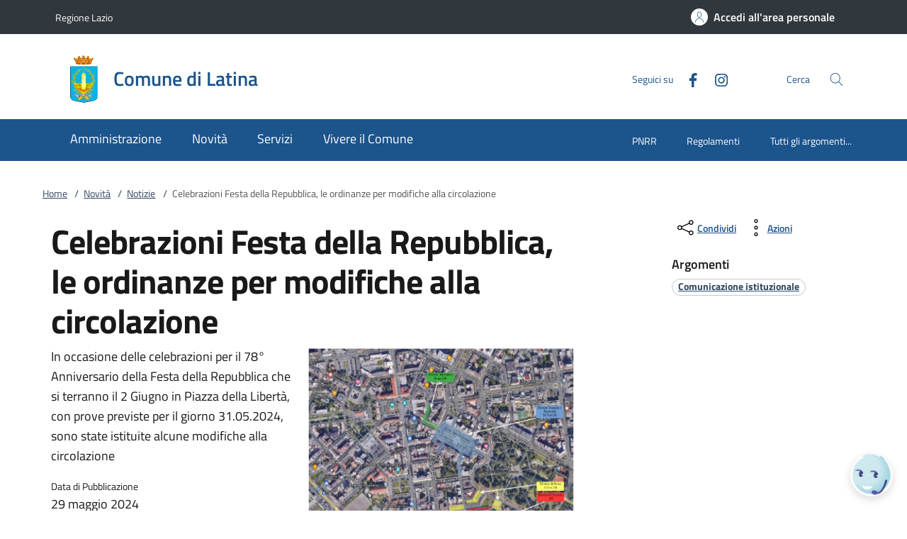

--- FILE ---
content_type: text/html;charset=UTF-8
request_url: https://www.comune.latina.it/notizie/Ordinanze-2-giugno-2024.html
body_size: 13459
content:







<!DOCTYPE html>
<!--[if IE 8]><html class="no-js ie89 ie8" xml:lang="it" lang="it"><![endif]-->
<!--[if IE 9]><html class="no-js ie89 ie9" xml:lang="it" lang="it"><![endif]-->
<!--[if (gte IE 9)|!(IE)]><!-->
<html class="no-js" xml:lang="it" lang="it">
<!--<![endif]-->

  <head>


  <script>
    window['ga-disable-MEASUREMENT_ID'] = true;
  </script>



<!-- HTMLHEADER START -->
  

  <title>Comune di Latina - Celebrazioni Festa della Repubblica, le ordinanze per modifiche alla circolazione</title>


  <meta charset="utf-8">
  <meta http-equiv="x-ua-compatible" content="ie=edge">
  <meta name="viewport" content="width=device-width, initial-scale=1, shrink-to-fit=no">
  <meta name="description" content="In occasione delle celebrazioni per il 78° Anniversario della Festa della Repubblica che si terranno il 2 Giugno in Piazza della Libertà, con prove previste per il giorno 31.05.2024, sono state istituite alcune modifiche alla circolazione">
  <meta name="keywords" content="">
  

  <!-- facebook -->
  <meta property="og:type" content="article" />
  <meta property="article:publisher" content="" />
  <meta property="og:title" content="Celebrazioni Festa della Repubblica, le ordinanze per modifiche alla circolazione" />
  <meta property="og:description" content="In occasione delle celebrazioni per il 78° Anniversario della Festa della Repubblica che si terranno il 2 Giugno in Piazza della Libertà, con prove previste per il giorno 31.05.2024, sono state istituite alcune modifiche alla circolazione" />
  <meta property="og:url" content="http://www.comune.latina.it/notizie/Ordinanze-2-giugno-2024.html" />
  <meta property="og:image" content="http://www.comune.latina.it/.imaging/mte/kibernetes/facebook/dam/home/novita/avvisi/2024/Maggio/planimetria-2_6_24.png/jcr:content/planimetria%202_6_24~2024-05-30-15-12-34-243~cache.png" />
  <meta property="og:image:width" content="1200" />
  <meta property="og:image:height" content="630" />
  <meta property="article:published_time" content="2024-05-30T17:19:44.341+02:00" />
  <meta property="article:modified_time" content="2024-05-30T17:20:16.597+02:00" />
  <!-- facebook -->

  <!-- twitter -->
  <meta name="twitter:card" content="summary" />
  <meta name="twitter:title" content="Celebrazioni Festa della Repubblica, le ordinanze per modifiche alla circolazione" />
  <meta name="twitter:url" content="http://www.comune.latina.it/notizie/Ordinanze-2-giugno-2024.html" />
  <!-- twitter -->
  
  <!-- THEME_COLOR definito come meta e nel manifest.json -->
  <meta name="theme-color" content="#FFFFFF"/>
  <link rel="manifest" href="/.resources/kibernetes/webresources/manifest.json" />

  <link rel="apple-touch-icon" href="/.imaging/mte/kibernetes/stemma/dam/icons/loghi-statici/Logo-del-Comune.webp/jcr:content/Logo%20Latina~2023-07-20-13-25-22-088~cache.webp"/>

<!-- CSS definiti nella pagina HIGH priority -->
<!-- -->
  
<!-- CSS definiti nel tema del sito -->
<link fetchpriority="high" rel="stylesheet" href="/.resources/kibernetes/webresources/css/kibernetes-bootstrap-italia.min~2024-11-26-14-59-10-371~cache.css">
<link rel="preload" as="style" fetchpriority="low" href="/.resources/kibernetes/webresources/css/style.css" onload="this.rel='stylesheet'">
<link rel="preload" as="style" fetchpriority="low" href="/.resources/custom/resources/custom~2024-04-19-20-16-50-451~cache.css" onload="this.rel='stylesheet'">
<link rel="preload" as="style" fetchpriority="low" href="/.resources/custom/resources/istance~2024-04-19-20-21-01-883~cache.css" onload="this.rel='stylesheet'">
<link rel="preload" as="style" fetchpriority="low" href="/.resources/kibernetes/webresources/libs/Oct8ne/Oct8ne~2024-01-17-10-12-13-000~cache.css" onload="this.rel='stylesheet'">
<!-- -->
<!-- CSS definiti nella pagina LOW priority -->
<!-- -->
  
<!-- JS definiti nel tema del sito -->
<!-- -->
<!-- JS definiti nella pagina -->
<!-- -->
  <link rel="shortcut icon" type="image/ico" href="/dam/icons/favicon.ico" />

<style media="screen, print">
/* titillium-web-300 - latin-ext_latin */
@font-face {
font-family: 'Titillium Web';
font-style: normal;
font-weight: 300;
font-display: swap;
src: url('/.resources/kibernetes/webresources/fonts/Titillium_Web/titillium-web-v10-latin-ext_latin-300.eot'); /* IE9 Compat Modes */
src: local(''),
url('/.resources/kibernetes/webresources/fonts/Titillium_Web/titillium-web-v10-latin-ext_latin-300.eot?#iefix') format('embedded-opentype'), /* IE6-IE8 */
url('/.resources/kibernetes/webresources/fonts/Titillium_Web/titillium-web-v10-latin-ext_latin-300.woff2') format('woff2'), /* Super Modern Browsers */
url('/.resources/kibernetes/webresources/fonts/Titillium_Web/titillium-web-v10-latin-ext_latin-300.woff') format('woff'), /* Modern Browsers */
url('/.resources/kibernetes/webresources/fonts/Titillium_Web/titillium-web-v10-latin-ext_latin-300.ttf') format('truetype'), /* Safari, Android, iOS */
url('/.resources/kibernetes/webresources/fonts/Titillium_Web/titillium-web-v10-latin-ext_latin-300.svg#TitilliumWeb') format('svg'); /* Legacy iOS */
}
/* titillium-web-300italic - latin-ext_latin */
@font-face {
font-family: 'Titillium Web';
font-style: italic;
font-weight: 300;
font-display: swap;
src: url('/.resources/kibernetes/webresources/fonts/Titillium_Web/titillium-web-v10-latin-ext_latin-300italic.eot'); /* IE9 Compat Modes */
src: local(''),
url('/.resources/kibernetes/webresources/fonts/Titillium_Web/titillium-web-v10-latin-ext_latin-300italic.eot?#iefix') format('embedded-opentype'), /* IE6-IE8 */
url('/.resources/kibernetes/webresources/fonts/Titillium_Web/titillium-web-v10-latin-ext_latin-300italic.woff2') format('woff2'), /* Super Modern Browsers */
url('/.resources/kibernetes/webresources/fonts/Titillium_Web/titillium-web-v10-latin-ext_latin-300italic.woff') format('woff'), /* Modern Browsers */
url('/.resources/kibernetes/webresources/fonts/Titillium_Web/titillium-web-v10-latin-ext_latin-300italic.ttf') format('truetype'), /* Safari, Android, iOS */
url('/.resources/kibernetes/webresources/fonts/Titillium_Web/titillium-web-v10-latin-ext_latin-300italic.svg#TitilliumWeb') format('svg'); /* Legacy iOS */
}
/* titillium-web-regular - latin-ext_latin */
@font-face {
font-family: 'Titillium Web';
font-style: normal;
font-weight: 400;
font-display: swap;
src: url('/.resources/kibernetes/webresources/fonts/Titillium_Web/titillium-web-v10-latin-ext_latin-regular.eot'); /* IE9 Compat Modes */
src: local(''),
url('/.resources/kibernetes/webresources/fonts/Titillium_Web/titillium-web-v10-latin-ext_latin-regular.eot?#iefix') format('embedded-opentype'), /* IE6-IE8 */
url('/.resources/kibernetes/webresources/fonts/Titillium_Web/titillium-web-v10-latin-ext_latin-regular.woff2') format('woff2'), /* Super Modern Browsers */
url('/.resources/kibernetes/webresources/fonts/Titillium_Web/titillium-web-v10-latin-ext_latin-regular.woff') format('woff'), /* Modern Browsers */
url('/.resources/kibernetes/webresources/fonts/Titillium_Web/titillium-web-v10-latin-ext_latin-regular.ttf') format('truetype'), /* Safari, Android, iOS */
url('/.resources/kibernetes/webresources/fonts/Titillium_Web/titillium-web-v10-latin-ext_latin-regular.svg#TitilliumWeb') format('svg'); /* Legacy iOS */
}
/* titillium-web-italic - latin-ext_latin */
@font-face {
font-family: 'Titillium Web';
font-style: italic;
font-weight: 400;
font-display: swap;
src: url('/.resources/kibernetes/webresources/fonts/Titillium_Web/titillium-web-v10-latin-ext_latin-italic.eot'); /* IE9 Compat Modes */
src: local(''),
url('/.resources/kibernetes/webresources/fonts/Titillium_Web/titillium-web-v10-latin-ext_latin-italic.eot?#iefix') format('embedded-opentype'), /* IE6-IE8 */
url('/.resources/kibernetes/webresources/fonts/Titillium_Web/titillium-web-v10-latin-ext_latin-italic.woff2') format('woff2'), /* Super Modern Browsers */
url('/.resources/kibernetes/webresources/fonts/Titillium_Web/titillium-web-v10-latin-ext_latin-italic.woff') format('woff'), /* Modern Browsers */
url('/.resources/kibernetes/webresources/fonts/Titillium_Web/titillium-web-v10-latin-ext_latin-italic.ttf') format('truetype'), /* Safari, Android, iOS */
url('/.resources/kibernetes/webresources/fonts/Titillium_Web/titillium-web-v10-latin-ext_latin-italic.svg#TitilliumWeb') format('svg'); /* Legacy iOS */
}
/* titillium-web-700 - latin-ext_latin */
@font-face {
font-family: 'Titillium Web';
font-style: normal;
font-weight: 700;
font-display: swap;
src: url('/.resources/kibernetes/webresources/fonts/Titillium_Web/titillium-web-v10-latin-ext_latin-700.eot'); /* IE9 Compat Modes */
src: local(''),
url('/.resources/kibernetes/webresources/fonts/Titillium_Web/titillium-web-v10-latin-ext_latin-700.eot?#iefix') format('embedded-opentype'), /* IE6-IE8 */
url('/.resources/kibernetes/webresources/fonts/Titillium_Web/titillium-web-v10-latin-ext_latin-700.woff2') format('woff2'), /* Super Modern Browsers */
url('/.resources/kibernetes/webresources/fonts/Titillium_Web/titillium-web-v10-latin-ext_latin-700.woff') format('woff'), /* Modern Browsers */
url('/.resources/kibernetes/webresources/fonts/Titillium_Web/titillium-web-v10-latin-ext_latin-700.ttf') format('truetype'), /* Safari, Android, iOS */
url('/.resources/kibernetes/webresources/fonts/Titillium_Web/titillium-web-v10-latin-ext_latin-700.svg#TitilliumWeb') format('svg'); /* Legacy iOS */
}
/* titillium-web-700italic - latin-ext_latin */
@font-face {
font-family: 'Titillium Web';
font-style: italic;
font-weight: 700;
font-display: swap;
src: url('/.resources/kibernetes/webresources/fonts/Titillium_Web/titillium-web-v10-latin-ext_latin-700italic.eot'); /* IE9 Compat Modes */
src: local(''),
url('/.resources/kibernetes/webresources/fonts/Titillium_Web/titillium-web-v10-latin-ext_latin-700italic.eot?#iefix') format('embedded-opentype'), /* IE6-IE8 */
url('/.resources/kibernetes/webresources/fonts/Titillium_Web/titillium-web-v10-latin-ext_latin-700italic.woff2') format('woff2'), /* Super Modern Browsers */
url('/.resources/kibernetes/webresources/fonts/Titillium_Web/titillium-web-v10-latin-ext_latin-700italic.woff') format('woff'), /* Modern Browsers */
url('/.resources/kibernetes/webresources/fonts/Titillium_Web/titillium-web-v10-latin-ext_latin-700italic.ttf') format('truetype'), /* Safari, Android, iOS */
url('/.resources/kibernetes/webresources/fonts/Titillium_Web/titillium-web-v10-latin-ext_latin-700italic.svg#TitilliumWeb') format('svg'); /* Legacy iOS */
}
/* titillium-web-600 - latin-ext_latin */
@font-face {
font-family: 'Titillium Web';
font-style: normal;
font-weight: 600;
font-display: swap;
src: url('/.resources/kibernetes/webresources/fonts/Titillium_Web/titillium-web-v10-latin-ext_latin-600.eot'); /* IE9 Compat Modes */
src: local(''),
url('/.resources/kibernetes/webresources/fonts/Titillium_Web/titillium-web-v10-latin-ext_latin-600.eot?#iefix') format('embedded-opentype'), /* IE6-IE8 */
url('/.resources/kibernetes/webresources/fonts/Titillium_Web/titillium-web-v10-latin-ext_latin-600.woff2') format('woff2'), /* Super Modern Browsers */
url('/.resources/kibernetes/webresources/fonts/Titillium_Web/titillium-web-v10-latin-ext_latin-600.woff') format('woff'), /* Modern Browsers */
url('/.resources/kibernetes/webresources/fonts/Titillium_Web/titillium-web-v10-latin-ext_latin-600.ttf') format('truetype'), /* Safari, Android, iOS */
url('/.resources/kibernetes/webresources/fonts/Titillium_Web/titillium-web-v10-latin-ext_latin-600.svg#TitilliumWeb') format('svg'); /* Legacy iOS */
}
/* titillium-web-600italic - latin-ext_latin */
@font-face {
font-family: 'Titillium Web';
font-style: italic;
font-weight: 600;
font-display: swap;
src: url('/.resources/kibernetes/webresources/fonts/Titillium_Web/titillium-web-v10-latin-ext_latin-600italic.eot'); /* IE9 Compat Modes */
src: local(''),
url('/.resources/kibernetes/webresources/fonts/Titillium_Web/titillium-web-v10-latin-ext_latin-600italic.eot?#iefix') format('embedded-opentype'), /* IE6-IE8 */
url('/.resources/kibernetes/webresources/fonts/Titillium_Web/titillium-web-v10-latin-ext_latin-600italic.woff2') format('woff2'), /* Super Modern Browsers */
url('/.resources/kibernetes/webresources/fonts/Titillium_Web/titillium-web-v10-latin-ext_latin-600italic.woff') format('woff'), /* Modern Browsers */
url('/.resources/kibernetes/webresources/fonts/Titillium_Web/titillium-web-v10-latin-ext_latin-600italic.ttf') format('truetype'), /* Safari, Android, iOS */
url('/.resources/kibernetes/webresources/fonts/Titillium_Web/titillium-web-v10-latin-ext_latin-600italic.svg#TitilliumWeb') format('svg'); /* Legacy iOS */
}
/* Lora:400,700 */
/* lora-regular - latin-ext_latin */
@font-face {
font-family: 'Lora';
font-style: normal;
font-weight: 400;
font-display: swap;
src: url('/.resources/kibernetes/webresources/fonts/Lora/lora-v20-latin-ext_latin-regular.eot'); /* IE9 Compat Modes */
src: local(''),
url('/.resources/kibernetes/webresources/fonts/Lora/lora-v20-latin-ext_latin-regular.eot?#iefix') format('embedded-opentype'), /* IE6-IE8 */
url('/.resources/kibernetes/webresources/fonts/Lora/lora-v20-latin-ext_latin-regular.woff2') format('woff2'), /* Super Modern Browsers */
url('/.resources/kibernetes/webresources/fonts/Lora/lora-v20-latin-ext_latin-regular.woff') format('woff'), /* Modern Browsers */
url('/.resources/kibernetes/webresources/fonts/Lora/lora-v20-latin-ext_latin-regular.ttf') format('truetype'), /* Safari, Android, iOS */
url('/.resources/kibernetes/webresources/fonts/Lora/lora-v20-latin-ext_latin-regular.svg#Lora') format('svg'); /* Legacy iOS */
}
/* lora-700 - latin-ext_latin */
@font-face {
font-family: 'Lora';
font-style: normal;
font-weight: 700;
font-display: swap;
src: url('/.resources/kibernetes/webresources/fonts/Lora/lora-v20-latin-ext_latin-700.eot'); /* IE9 Compat Modes */
src: local(''),
url('/.resources/kibernetes/webresources/fonts/Lora/lora-v20-latin-ext_latin-700.eot?#iefix') format('embedded-opentype'), /* IE6-IE8 */
url('/.resources/kibernetes/webresources/fonts/Lora/lora-v20-latin-ext_latin-700.woff2') format('woff2'), /* Super Modern Browsers */
url('/.resources/kibernetes/webresources/fonts/Lora/lora-v20-latin-ext_latin-700.woff') format('woff'), /* Modern Browsers */
url('/.resources/kibernetes/webresources/fonts/Lora/lora-v20-latin-ext_latin-700.ttf') format('truetype'), /* Safari, Android, iOS */
url('/.resources/kibernetes/webresources/fonts/Lora/lora-v20-latin-ext_latin-700.svg#Lora') format('svg'); /* Legacy iOS */
}
/* lora-italic - latin-ext_latin */
@font-face {
font-family: 'Lora';
font-style: italic;
font-weight: 400;
font-display: swap;
src: url('/.resources/kibernetes/webresources/fonts/Lora/lora-v20-latin-ext_latin-italic.eot'); /* IE9 Compat Modes */
src: local(''),
url('/.resources/kibernetes/webresources/fonts/Lora/lora-v20-latin-ext_latin-italic.eot?#iefix') format('embedded-opentype'), /* IE6-IE8 */
url('/.resources/kibernetes/webresources/fonts/Lora/lora-v20-latin-ext_latin-italic.woff2') format('woff2'), /* Super Modern Browsers */
url('/.resources/kibernetes/webresources/fonts/Lora/lora-v20-latin-ext_latin-italic.woff') format('woff'), /* Modern Browsers */
url('/.resources/kibernetes/webresources/fonts/Lora/lora-v20-latin-ext_latin-italic.ttf') format('truetype'), /* Safari, Android, iOS */
url('/.resources/kibernetes/webresources/fonts/Lora/lora-v20-latin-ext_latin-italic.svg#Lora') format('svg'); /* Legacy iOS */
}
/* lora-700italic - latin-ext_latin */
@font-face {
font-family: 'Lora';
font-style: italic;
font-weight: 700;
font-display: swap;
src: url('/.resources/kibernetes/webresources/fonts/Lora/lora-v20-latin-ext_latin-700italic.eot'); /* IE9 Compat Modes */
src: local(''),
url('/.resources/kibernetes/webresources/fonts/Lora/lora-v20-latin-ext_latin-700italic.eot?#iefix') format('embedded-opentype'), /* IE6-IE8 */
url('/.resources/kibernetes/webresources/fonts/Lora/lora-v20-latin-ext_latin-700italic.woff2') format('woff2'), /* Super Modern Browsers */
url('/.resources/kibernetes/webresources/fonts/Lora/lora-v20-latin-ext_latin-700italic.woff') format('woff'), /* Modern Browsers */
url('/.resources/kibernetes/webresources/fonts/Lora/lora-v20-latin-ext_latin-700italic.ttf') format('truetype'), /* Safari, Android, iOS */
url('/.resources/kibernetes/webresources/fonts/Lora/lora-v20-latin-ext_latin-700italic.svg#Lora') format('svg'); /* Legacy iOS */
}
/* Roboto+Mono:400,700 */
/* roboto-mono-regular - latin-ext_latin */
@font-face {
font-family: 'Roboto Mono';
font-style: normal;
font-weight: 400;
font-display: swap;
src: url('/.resources/kibernetes/webresources/fonts/Roboto_Mono/roboto-mono-v13-latin-ext_latin-regular.eot'); /* IE9 Compat Modes */
src: local(''),
url('/.resources/kibernetes/webresources/fonts/Roboto_Mono/roboto-mono-v13-latin-ext_latin-regular.eot?#iefix') format('embedded-opentype'), /* IE6-IE8 */
url('/.resources/kibernetes/webresources/fonts/Roboto_Mono/roboto-mono-v13-latin-ext_latin-regular.woff2') format('woff2'), /* Super Modern Browsers */
url('/.resources/kibernetes/webresources/fonts/Roboto_Mono/roboto-mono-v13-latin-ext_latin-regular.woff') format('woff'), /* Modern Browsers */
url('/.resources/kibernetes/webresources/fonts/Roboto_Mono/roboto-mono-v13-latin-ext_latin-regular.ttf') format('truetype'), /* Safari, Android, iOS */
url('/.resources/kibernetes/webresources/fonts/Roboto_Mono/roboto-mono-v13-latin-ext_latin-regular.svg#RobotoMono') format('svg'); /* Legacy iOS */
}
/* roboto-mono-700 - latin-ext_latin */
@font-face {
font-family: 'Roboto Mono';
font-style: normal;
font-weight: 700;
font-display: swap;
src: url('/.resources/kibernetes/webresources/fonts/Roboto_Mono/roboto-mono-v13-latin-ext_latin-700.eot'); /* IE9 Compat Modes */
src: local(''),
url('/.resources/kibernetes/webresources/fonts/Roboto_Mono/roboto-mono-v13-latin-ext_latin-700.eot?#iefix') format('embedded-opentype'), /* IE6-IE8 */
url('/.resources/kibernetes/webresources/fonts/Roboto_Mono/roboto-mono-v13-latin-ext_latin-700.woff2') format('woff2'), /* Super Modern Browsers */
url('/.resources/kibernetes/webresources/fonts/Roboto_Mono/roboto-mono-v13-latin-ext_latin-700.woff') format('woff'), /* Modern Browsers */
url('/.resources/kibernetes/webresources/fonts/Roboto_Mono/roboto-mono-v13-latin-ext_latin-700.ttf') format('truetype'), /* Safari, Android, iOS */
url('/.resources/kibernetes/webresources/fonts/Roboto_Mono/roboto-mono-v13-latin-ext_latin-700.svg#RobotoMono') format('svg'); /* Legacy iOS */
}
/* roboto-mono-italic - latin-ext_latin */
@font-face {
font-family: 'Roboto Mono';
font-style: italic;
font-weight: 400;
font-display: swap;
src: url('/.resources/kibernetes/webresources/fonts/Roboto_Mono/roboto-mono-v13-latin-ext_latin-italic.eot'); /* IE9 Compat Modes */
src: local(''),
url('/.resources/kibernetes/webresources/fonts/Roboto_Mono/roboto-mono-v13-latin-ext_latin-italic.eot?#iefix') format('embedded-opentype'), /* IE6-IE8 */
url('/.resources/kibernetes/webresources/fonts/Roboto_Mono/roboto-mono-v13-latin-ext_latin-italic.woff2') format('woff2'), /* Super Modern Browsers */
url('/.resources/kibernetes/webresources/fonts/Roboto_Mono/roboto-mono-v13-latin-ext_latin-italic.woff') format('woff'), /* Modern Browsers */
url('/.resources/kibernetes/webresources/fonts/Roboto_Mono/roboto-mono-v13-latin-ext_latin-italic.ttf') format('truetype'), /* Safari, Android, iOS */
url('/.resources/kibernetes/webresources/fonts/Roboto_Mono/roboto-mono-v13-latin-ext_latin-italic.svg#RobotoMono') format('svg'); /* Legacy iOS */
}
/* roboto-mono-700italic - latin-ext_latin */
@font-face {
font-family: 'Roboto Mono';
font-style: italic;
font-weight: 700;
font-display: swap;
src: url('/.resources/kibernetes/webresources/fonts/Roboto_Mono/roboto-mono-v13-latin-ext_latin-700italic.eot'); /* IE9 Compat Modes */
src: local(''),
url('/.resources/kibernetes/webresources/fonts/Roboto_Mono/roboto-mono-v13-latin-ext_latin-700italic.eot?#iefix') format('embedded-opentype'), /* IE6-IE8 */
url('/.resources/kibernetes/webresources/fonts/Roboto_Mono/roboto-mono-v13-latin-ext_latin-700italic.woff2') format('woff2'), /* Super Modern Browsers */
url('/.resources/kibernetes/webresources/fonts/Roboto_Mono/roboto-mono-v13-latin-ext_latin-700italic.woff') format('woff'), /* Modern Browsers */
url('/.resources/kibernetes/webresources/fonts/Roboto_Mono/roboto-mono-v13-latin-ext_latin-700italic.ttf') format('truetype'), /* Safari, Android, iOS */
url('/.resources/kibernetes/webresources/fonts/Roboto_Mono/roboto-mono-v13-latin-ext_latin-700italic.svg#RobotoMono') format('svg'); /* Legacy iOS */
}
</style>
<!-- HTMLHEADER END -->
  </head>

  <body id="ente_generico" class=" ">
<section class="kib-cookiebar cookiebar fade neutral-1-bg d-none" tabindex="-1" aria-live="polite" style="display:none">
  <p class="white-color">
    Questo sito utilizza cookie tecnici necessari e funzionali alla navigazione. Per assicurare agli utenti la migliore esperienza di navigazione, potremmo utilizzare cookie analytics per monitorare l’utilizzo del nostro sito con Google Analytics.<br/>Se clicchi su "Rifiuta" non verranno installati cookie diversi da quelli tecnici. Cliccando su "Accetta" esprimi il tuo consenso all'uso di cookie per tutte le predette finalit&agrave;.
      <br/>Potrai sempre modificare la scelta fatta cliccando su <a class="font-weight-bold link-underline text-white" href="/home/info/cookies.html">Preferenze cookie</a>.
      <br/>Per maggiori informazioni consulta <a class="font-weight-bold link-underline text-white" href="/home/info/privacy-policy.html">l'informativa sulla privacy</a>.
  </p>
  <div class="cookiebar-buttons">
   <button href="#" class="cookiebar-btn border border-white ms-0 w-100" onclick="cookieBar.cookieRefused();">
     <svg class="icon icon-white">
       <use xlink:href="/.resources/kibernetes/webresources/svg/sprites.svg#it-close"></use>
     </svg>Rifiuta <span class="sr-only">i cookie</span>
   </button>
   <button class="cookiebar-btn cookiebar-confirm border border-white ms-0 mt-2 w-100" onclick="cookieBar.cookieAccepted();">
     <svg class="icon icon-white">
       <use xlink:href="/.resources/kibernetes/webresources/svg/sprites.svg#it-check"></use>
     </svg>Accetta <span class="sr-only">i cookie</span>
   </button>
  </div>
</section>
<script>
  var cookieBar;
  window.addEventListener('load', function() {
    const ga = '';
    const wai = '39576';
    const at = '';
    cookieBar = kibernetes.manageCookieBar('section.kib-cookiebar',ga,wai,at);
  });
</script>

    <div class="skiplink">
      <a class="visually-hidden-focusable" href="#main">Vai al contenuto</a>
      <a class="visually-hidden-focusable" href="#menu">accedi al menu</a>
      <a class="visually-hidden-focusable" href="#footer">footer.enter</a>
    </div>


<!-- HEADER AREA START -->
<header class="it-header-wrapper it-header-sticky " data-bs-toggle="sticky" data-bs-position-type="fixed" data-bs-sticky-class-name="is-sticky" data-bs-target="#header-nav-wrapper">

<!-- HEADER_BANNER START -->
  <div class="it-header-slim-wrapper " id="header-slim">
    <div class="container">
      <div class="row">
        <div class="col-12">
          <div class="it-header-slim-wrapper-content">
            <a class="d-none d-lg-block navbar-brand" href="https://www.regione.lazio.it" title="Regione Lazio">
              Regione Lazio
            </a>
            <div class="nav-mobile">
              <nav>
                <a class="it-opener d-lg-none" data-toggle="collapse" href="#menu-principale" role="button" aria-expanded="false" aria-controls="menu-principale">
                  <span>
                    Regione Lazio
                  </span>
                </a>
              </nav>
            </div>
            <div class="header-slim-right-zone">


              <a id="loginLink" class="btn btn-primary btn-icon btn-full d-none" href="https://servizi.comune.latina.it/Account/Profile" data-element="personal-area-login" data-focus-mouse="false" title="Accedi all'area personale">
                <span class="rounded-icon" aria-hidden="true">
                  <svg class="icon icon-primary">
                    <use xlink:href="/.resources/kibernetes/webresources/svg/sprites.svg#it-user"></use>
                  </svg>
                </span>
                <span id="nomeUtente" class="d-none d-lg-block">Accedi all'area personale</span>

                 <style>
                   #divMegamenu {
                     z-index: 4;
                   }
                   #userMenu {
                     background: #f5f6f7;
                     padding-top: 9px;
                     margin: -8px -0px -8px -6px;
                   }
                   #userMenu a.list-item:hover {
                     text-decoration: underline !important;
                     color: inherit !important;
                   }
                 </style>
                 <script>
                    function logoutUser() {
                      window.sessionStorage.removeItem('mvInfo');
                      window.location.href = "https://servizi.comune.latina.it/Account/Logout";
                    }
                    window.addEventListener('load',function() {
                      var ll = document.getElementById("loginLink");
                      var mi = window.sessionStorage.getItem('mvInfo');
                      if (mi) {
                        var mvInfo = JSON.parse(mi);
                        var nu = document.getElementById("nomeUtente");
                        nu.textContent = mvInfo.nomeUtente;

                        var p = ll.parentElement;

                        var link = document.createElement("link");
                        link.type = 'text/css';
                        link.rel = 'stylesheet';
                        link.href = mvInfo.mainCss.replace("http://","https://");
                        //p.appendChild( link );

                        var div = document.createElement("div");
                        div.innerHTML = atob(mvInfo.menuUtente);
                        divMU = div.firstChild;
                        divMU.classList.remove("d-none");
                        divMU.querySelectorAll('div.avatar img').forEach(n => {
                          n.src = "https://servizi.comune.latina.it/img/SPID/spid-ico-circle-bb.svg";
                        });
                        divMU.querySelectorAll('use[href*="/bootstrap-italia/dist/svg/sprites.svg#"]').forEach(n => {
                           var x = n.getAttribute("href").replace("\/bootstrap-italia\/dist\/svg\/sprites\.svg#", "/.resources/kibernetes/webresources/svg/sprites.svg#");
                           n.setAttribute("href",x);
                        });
                        divMU.querySelectorAll('a[href*="/"]').forEach(n => {
                          n.href = n.href.replace(n.origin, "https://servizi.comune.latina.it");
                        });

                        p.appendChild( divMU );
                      } else {
                        ll.classList.remove("d-none");
                      }
                    });
                  </script>
              </a>
              <div id="loginMegaMenu"></div>
            </div>
          </div>
        </div>
      </div>
    </div>
  </div>
<!-- HEADER_BANNER END -->

  <div class="it-nav-wrapper">
    <div class="it-header-center-wrapper theme-light " id="header-center">
      <div class="container">
        <div class="row">
          <div class="col-12">
            <div class="it-header-center-content-wrapper">
              <div class="it-brand-wrapper">
                <a href="/home.html">
                    <img fetchpriority="high" src="/.imaging/mte/kibernetes/stemma/dam/icons/loghi-statici/Logo-del-Comune.webp/jcr:content/Logo%20Latina~2023-07-20-13-25-22-088~cache.webp" alt="Comune di Latina" width="82px" height="82px"/>
                  <div class="it-brand-text">
                    <h2 class="no_toc">Comune di Latina</h2>
                    <h3 class="no_toc d-none d-md-block"></h3>
                  </div>
                </a>
              </div>
              <div class="it-right-zone">
                  <div class="it-socials d-none d-md-flex">
                    <span>Seguici su</span>
                    <ul>
    <li class="">
      <a class="" target="_blank" href="https://www.facebook.com/comunedilatina" title="Facebook" aria-label="Facebook">
        <svg class="icon">
          <use xlink:href="/.resources/kibernetes/webresources/svg/sprites.svg#it-facebook"></use>
        </svg>
      </a>
    </li>
    <li class="">
      <a class="" target="_blank" href="https://www.instagram.com/comunedilatina/?hl=it" title="Instagram" aria-label="Instagram">
        <svg class="icon">
          <use xlink:href="/.resources/kibernetes/webresources/svg/sprites.svg#it-instagram"></use>
        </svg>
      </a>
    </li>
                    </ul>
                  </div>
                  <div class="it-search-wrapper">
                    <span class="d-none d-md-block">Cerca</span>
                    <button class="search-link" type="button" data-bs-toggle="modal" data-bs-target="#header-modal-search" aria-label="Cerca nel sito" data-focus-mouse="false">
                      <span class="rounded-icon">
                        <svg class="icon icon-primary">
                          <use xlink:href="/.resources/kibernetes/webresources/svg/sprites.svg#it-search"></use>
                        </svg>
                      </span>
                    </button>
                  </div>
              </div>
            </div>
          </div>
        </div>
      </div>
    </div>
    <div class="it-header-navbar-wrapper" id="header-nav-wrapper">
      <div class="container" id="menu">
        <div class="row">
          <div class="col-12">
<!-- AREA_HEADER_MENU START -->


    <nav class="navbar navbar-expand-lg has-megamenu" aria-label="Navigazione principale">
      <button class="custom-navbar-toggler" type="button" aria-controls="nav1" aria-expanded="false" aria-label="Mostra/Nasconde la navigazione" data-bs-target="#nav1" data-bs-toggle="navbarcollapsible">
        <svg class="icon">
          <use xlink:href="/.resources/kibernetes/webresources/svg/sprites.svg#it-burger"></use>
        </svg>
      </button>
      <div class="navbar-collapsable" id="nav1" style="display: none;">
        <div class="overlay" style="display: none;"></div>
        <div class="close-div">
          <button class="btn close-menu" type="button">
            <span class="visually-hidden">Chiudi</span>
            <svg class="icon">
              <use xlink:href="/.resources/kibernetes/webresources/svg/sprites.svg#it-close-big"></use>
            </svg>
          </button>
        </div>
        <div class="menu-wrapper">
          <ul class="navbar-nav" data-element="main-navigation">
              <li class="nav-item">
                <a class="nav-link" aria-expanded="false" href="/home/amministrazione.html" data-element="management">
                  <span>Amministrazione</span>
                </a>
              </li>
              <li class="nav-item">
                <a class="nav-link" aria-expanded="false" href="/home/novita.html" data-element="news">
                  <span>Novità</span>
                </a>
              </li>
              <li class="nav-item">
                <a class="nav-link" aria-expanded="false" href="/home/servizi.html" data-element="all-services">
                  <span>Servizi</span>
                </a>
              </li>
              <li class="nav-item">
                <a class="nav-link" aria-expanded="false" href="/home/vivere.html" data-element="live">
                  <span>Vivere il Comune</span>
                </a>
              </li>
          </ul>
    <ul class="navbar-nav navbar-secondary">
        <li class="nav-item ">
          <a class="nav-link" href="/home/info/argomenti/Tassonomia-4.html">
            PNRR
          </a>
        </li>
        <li class="nav-item ">
          <a class="nav-link" href="/home/info/argomenti/Tassonomia-10.html">
            Regolamenti
          </a>
        </li>
        <li class="nav-item ">
            <a class="nav-link" href="/home/info/argomenti.html" data-element="all-topics">
              <span class="font-weight-bold">Tutti gli argomenti...</span>
            </a>
        </li>
    </ul>
          <ul class="navbar-nav navbar-nav-auth d-sm-none">
            <li class="nav-item">
              <a class="nav-link" href="https://servizi.comune.latina.it/Account/Profile" data-element="personal-area-login" data-focus-mouse="false" target="_blank" title="Accedi all'area personale">
                <span>Accedi all'area personale</span>
              </a>
            </li>
          </ul>
        </div>
      </div>
    </nav>
<!-- AREA_HEADER_MENU END -->
          </div>
        </div>
      </div>
    </div>
  </div>
</header>
<!-- HEADER AREA END -->

    <main id="main">



<!-- AREA_BREADCRUMBS START -->
<div class="container">
  <div class="row">
    <div class="col-12 col-lg-10">
      <div class="cmp-breadcrumbs" role="navigation">
        <nav class="breadcrumb-container" aria-label="breadcrumb">
          <ol class="breadcrumb p-0" data-element="breadcrumb">
            <li class="breadcrumb-item">
              <a href="/home.html">Home</a>
              <span class="separator">/</span>
            </li>
              <li class="breadcrumb-item">
                <a href="/home/novita.html">Novità</a>
                <span class="separator">/</span>
              </li>
            <li class="breadcrumb-item">
              <a href="/home/novita.html?categoria=/TipiNotizia/001">Notizie</a>
              <span class="separator">/</span>
            </li>
            <li class="breadcrumb-item active">
              Celebrazioni Festa della Repubblica, le ordinanze per modifiche alla circolazione
            </li>
          </ol>
        </nav>
      </div>
    </div>
  </div>
</div>
<!-- AREA_BREADCRUMBS END -->
<!-- EVIDENCE AREA START -->

<div class="section py-0" id="areaEvidence">
  <div class="section-content">
    <div class="container">
      <div class="row">
        <div class="col-12">      
                  </div>      
      </div>
    </div>
  </div>
</div>
<!-- EVIDENCE AREA END -->




<!-- NOTIZIA AREA START -->
<!-- CONTENT AREA START -->
<div class="container mb-30">
  <div class="row">
    <div class="col-lg-8 px-lg-4 py-lg-2">
      
<!-- CONTENT_INTRO_LEFT AREA START -->
      <h1 data-element="page-name">Celebrazioni Festa della Repubblica, le ordinanze per modifiche alla circolazione</h1>

    







        <img loading="lazy" src="/.imaging/mte/kibernetes/contentIntro/dam/home/novita/avvisi/2024/Maggio/planimetria-2_6_24.png/jcr:content/planimetria%202_6_24~2024-05-30-15-12-34-243~cache.png" alt="Planimetria ordinanze 2 giugno" title="Planimetria ordinanze 2 giugno" class="float-end ps-3" style="max-width: 100%"  width=400 >


        <p>In occasione delle celebrazioni per il 78° Anniversario della Festa della Repubblica che si terranno il 2 Giugno in Piazza della Libertà, con prove previste per il giorno 31.05.2024, sono state istituite alcune modifiche alla circolazione</p>

      <div class="col-12">
        <small>Data di Pubblicazione</small>
        <p class="font-weight-semibold text-monospace">29 maggio 2024</p>
      </div>
    
<!-- CONTENT_INTRO_LEFT AREA END -->
 <div class="col-12">
   <small>Tipologia</small>
   <p class="font-weight-semibold text-monospace">News</p>
 </div>

    </div>
    <div class="col-lg-3 offset-lg-1">

<!-- CONTENT_INTRO_RIGHT AREA START -->

<!-- SOCIAL AREA START -->
<div class="row">
  <div class="col-4 dropdown d-inline">
    <button class="btn btn-dropdown dropdown-toggle text-decoration-underline d-inline-flex align-items-center fs-0" type="button" id="shareActions" data-bs-toggle="dropdown" data-bs-target="dropdown-actions" aria-haspopup="true" aria-expanded="false">
      <svg class="icon">
        <use xlink:href="/.resources/kibernetes/webresources/svg/sprites.svg#it-share"></use>
      </svg>
      <small>Condividi</small>
    </button>
    <div id="dropdown-actions" class="dropdown-menu shadow-lg" aria-labelledby="shareActions" x-placement="top-start" style="position: absolute; transform: translate3d(0px, -210px, 0px); top: 0px; left: 0px; will-change: transform;">
      <div class="link-list-wrapper">
        <ul class="link-list">
  <li class="home">
    <a data-service="facebook" class="text-capitalize text-decoration-none ps-2" onclick="kibernetes.share(document.location.href,document.title,'facebook');return null;">
      <svg class="icon icon-sm me-2">
        <use xlink:href="/.resources/kibernetes/webresources/svg/sprites.svg#it-facebook"></use>
      </svg>facebook
    </a>
  </li>
  <li class="home">
    <a data-service="twitter" class="text-capitalize text-decoration-none ps-2" onclick="kibernetes.share(document.location.href,document.title,'twitter');return null;">
      <svg class="icon icon-sm me-2">
        <use xlink:href="/.resources/kibernetes/webresources/svg/sprites.svg#it-twitter"></use>
      </svg>twitter
    </a>
  </li>
  <li class="home">
    <a data-service="linkedin" class="text-capitalize text-decoration-none ps-2" onclick="kibernetes.share(document.location.href,document.title,'linkedin');return null;">
      <svg class="icon icon-sm me-2">
        <use xlink:href="/.resources/kibernetes/webresources/svg/sprites.svg#it-linkedin"></use>
      </svg>linkedin
    </a>
  </li>
  <li class="home">
    <a data-service="whatsapp" class="text-capitalize text-decoration-none ps-2" onclick="kibernetes.share(document.location.href,document.title,'whatsapp');return null;">
      <svg class="icon icon-sm me-2">
        <use xlink:href="/.resources/kibernetes/webresources/svg/sprites.svg#it-whatsapp"></use>
      </svg>whatsapp
    </a>
  </li>
  <li class="home">
    <a data-service="telegram" class="text-capitalize text-decoration-none ps-2" onclick="kibernetes.share(document.location.href,document.title,'telegram');return null;">
      <svg class="icon icon-sm me-2">
        <use xlink:href="/.resources/kibernetes/webresources/svg/sprites.svg#it-telegram"></use>
      </svg>telegram
    </a>
  </li>
        </ul>
      </div>
    </div>
  </div>
  <div class="col-8 dropdown d-inline">
    <button class="btn btn-dropdown dropdown-toggle text-decoration-underline d-inline-flex align-items-center fs-0" type="button" id="execActions" data-bs-toggle="dropdown" data-bs-target="dropdown-actions" aria-haspopup="true" aria-expanded="false">
      <svg class="icon">
        <use xlink:href="/.resources/kibernetes/webresources/svg/sprites.svg#it-more-items"></use>
      </svg>
      <small>Azioni</small>
    </button>
    <div id="dropdown-actions" class="dropdown-menu shadow-lg" aria-labelledby="execActions" x-placement="top-start" style="position: absolute; transform: translate3d(0px, -210px, 0px); top: 0px; left: 0px; will-change: transform;">
      <div class="link-list-wrapper">
        <ul class="link-list addthis_share_toolbox addthis_toolbox addthis_default_style addthis_32x32_style">
    <li class="">
      <a data-service="print" class="text-capitalize text-decoration-none ps-2" onclick="window.print();return null;">
        <svg class="icon icon-sm me-2">
          <use xlink:href="/.resources/kibernetes/webresources/svg/sprites.svg#it-print"></use>
        </svg>Stampa
      </a>
    </li>
        </ul>
      </div>
    </div>
  </div>
</div>
<!-- SOCIAL AREA END -->

    <div class="mt-4 mb-4">
      <h6 class="mb-1">Argomenti</h6>
      <ul class="link-list">
        <div class="chip chip-simple chip-primary">
          <a href="/home/info/argomenti/013.html" title="Vai all'argomento Comunicazione istituzionale" aria-label="argomento.vai Comunicazione istituzionale" data-focus-mouse="false" >
            <span class="chip-label fw-bold">Comunicazione istituzionale</span>
          </a>
        </div>
      </ul>
    </div>
<!-- CONTENT_INTRO_RIGHT AREA END -->
    </div>
  </div>
</div>
  <div class="container mt-3">
    <div class="row border-top border-light row-column-border row-column-menu-left">
      <aside class="col-lg-4">

<!-- CONTENT_TOC AREA START -->
<div class="sticky-wrapper navbar-wrapper" data-bs-toggle="sticky" data-bs-stackable="true">
  <nav class="navbar it-navscroll-wrapper it-top-navscroll navbar-expand-lg it-right-side" data-bs-navscroll>
    <button class="custom-navbar-toggler" type="button" aria-controls="navbarTOC" aria-expanded="false" data-bs-toggle="navbarcollapsible" data-bs-target="#navbarTOC">
      <span class="it-list"></span>
    </button>
    <div class="navbar-collapsable" id="navbarTOC">
      <div class="overlay fade"></div>
      <a class="it-back-button" href="#" role="button">
        <svg class="icon icon-sm icon-primary align-top">
          <use xlink:href="/.resources/kibernetes/webresources/svg/sprites.svg#it-chevron-left"></use>
        </svg>
        <span>Chiudi</span>
      </a>
      <div class="menu-wrapper">
        <div class="link-list-wrapper">
          <h3>
           Indice della pagina
          </h3>
          <div class="progress">
            <div class="progress-bar it-navscroll-progressbar" role="progressbar" aria-valuemin="0" aria-valuemax="100"></div>
          </div>
          <ul class="link-list" data-element="page-index">
                <li class="nav-item">
                  <a class="nav-link active" href="#_novita_estesa">
                    <span>Descrizione estesa</span>
                  </a>
                </li>
                <li class="nav-item">
                  <a class="nav-link " href="#_4f25d8e6-3590-45df-8b0e-8c06cf45f9f0">
                    <span>Ordinanze</span>
                  </a>
                </li>
                <li class="nav-item">
                  <a class="nav-link " href="#_novita_autore">
                    <span>A cura di</span>
                  </a>
                </li>
          </ul>
        </div>
      </div>
    </div>
  </nav>
  <script>
    window.addEventListener('load', function() {
      const navscrollElement = document.querySelector('.it-navscroll-wrapper');
      const navscroll = bootstrap.NavScroll.getOrCreateInstance(navscrollElement);
      navscroll.setScrollPadding(function() {
        const header = document.querySelector('.it-header-wrapper')
        return header.offsetHeight + 100
      });
    });
  </script>
</div>
<!-- CONTENT_TOC AREA END -->
      </aside>
      <section class="col-lg-8 it-page-sections-container border-light">

<!-- NOVITA_DATA AREA START -->
 <article id="_novita_estesa" class="it-page-section mb-30">
   <h4>Descrizione estesa</h4>
   <div class="lora kib-rt">
     <p>Modifiche alla circolazione</p>

   </div>
 </article>

  <article id="_4f25d8e6-3590-45df-8b0e-8c06cf45f9f0" class="it-page-section mb-30">
<!-- DOWNLOAD TABLE COMPONENT START -->





    <h4>Ordinanze</h4>
  
      <table class="table table-hover">
        <thead>
          <tr>
            <th scope="col">Tipo</th>
            <th scope="col">Titolo</th>
            <th scope="col">Scarica</th>
          </tr>
        </thead>

        <tbody>
        <tr>
          <td>
            <svg class="icon"><use xlink:href="/.resources/kibernetes/webresources/svg/sprites.svg#it-file"></use></svg>&nbsp;        
            <em>
              CRDOWNLOAD<sub>175,8K</sub>
            </em>
          </td>
            <td><span>ord_00124_29-05-2024.pdf</span>
              <br/>
              <p></p>
          </td>
          <td>
            <a href="/dam/jcr:6c61506d-445e-4479-bb67-a2133dda20e6/ord_00124_29-05-2024.pdf.crdownload" download="/dam/jcr:6c61506d-445e-4479-bb67-a2133dda20e6/ord_00124_29-05-2024.pdf.crdownload" >
              <svg class="icon"><use xlink:href="/.resources/kibernetes/webresources/svg/sprites.svg#it-download"></use></svg>
            </a>
          </td>
        </tr>
        <tr>
          <td>
            <svg class="icon"><use xlink:href="/.resources/kibernetes/webresources/svg/sprites.svg#it-file"></use></svg>&nbsp;        
            <em>
              CRDOWNLOAD<sub>155,8K</sub>
            </em>
          </td>
            <td><span>ord_00126_30-05-2024.pdf</span>
              <br/>
              <p></p>
          </td>
          <td>
            <a href="/dam/jcr:392c8997-7a8e-45ff-bc55-a5529a2c3032/ord_00126_30-05-2024.pdf.crdownload" download="/dam/jcr:392c8997-7a8e-45ff-bc55-a5529a2c3032/ord_00126_30-05-2024.pdf.crdownload" >
              <svg class="icon"><use xlink:href="/.resources/kibernetes/webresources/svg/sprites.svg#it-download"></use></svg>
            </a>
          </td>
        </tr>
        </tbody>
      </table>
<!-- DOWNLOAD TABLE COMPONENT END -->
  </article>

  <article id="_novita_autore" class="it-page-section mb-30">
    <h4>
      A cura di
    </h4>
  <div class="row">
        <div class="col-12 col-md-12 col-lg-12 mb-30">
          <div class="card-wrapper rounded h-auto mt-10">
            <div class="card card-teaser card-teaser-info rounded shadow-sm ps-3 py-2">
               <div class="card-body pe-3">
                 <h5 class="card-title">
                   <a class="text-decoration-none" href="/home/amministrazione/uffici/Ufficio-81.html" data-focus-mouse="false" >
                     Ufficio Internet
                   </a>
                 </h5>
                   <div class="card-title text-paragraph-regular-medium-semi mb-3">
                     Piazza del Popolo, 1, 04100 Latina LT
                   </div>
               </div>
                 <div class="avatar size-xl">
                   <img src="/.imaging/mte/kibernetes/avatar/dam/home/vivere/Luoghi/Municipio/Municipio.jpeg/jcr:content/Municipio~2023-07-21-09-20-56-542~cache.jpeg" alt="Municipio" title="Municipio" />
                 </div>
             </div>
          </div>
        </div>
  </div>
  </article>

      <h5 class="info-date my-3 lora">
        Ultima modifica:
        <span class="h6">
          <strong>giovedì, 30 maggio 2024</strong>
        </span>
      </h5>
<!-- NOVITA_DATA AREA END -->
      </section>
    </div>
  </div>
<!-- NOTIZIA AREA END -->
<!-- FEEDBACK AREA START -->
<script>
  window.addEventListener('load', (event) => {
    kibernetes.createValutazioni({
    	answer: "",
    	rating: 0,
    	page: "/notizie/Ordinanze-2-giugno-2024.html",
    	urlPageRating: "/.rest/kibernetes/v1/valutazioni"
    });
  });
</script>
<div class="bg-primary" id="areaFeedback">
  <div class="container">
    <div class="row d-flex justify-content-center bg-primary">
      <div class="col-12 col-lg-6">
        <div class="cmp-rating pt-lg-80 pb-lg-80" id="">
          <div class="card shadow card-wrapper" data-element="feedback">
            <div class="cmp-rating__card-first" >
              <div class="card-header border-0">
                <h2 class="title-medium-2-semi-bold mb-0" data-element="feedback-title">
                  Quanto sono chiare le informazioni su questa pagina?
                </h2>
              </div>
              <div class="card-body">
                <fieldset class="rating">
                  <label class="visually-hidden" for="domanda">Domanda</label>
                  <input type="text" name="domanda" class="form-control" id="domanda" aria-describedby="altro_lbl" class="visually-hidden">
                  <legend class="visually-hidden">Valuta da 1 a 5 stelle la pagina</legend>
                  <input type="radio" id="star5a" name="ratingStar" value="5">
                  <label class="full rating-star" for="star5a" data-element="feedback-rate-5">
                    <svg class="icon icon-sm" role="img" aria-labelledby="first-star">
                      <use href="/.resources/kibernetes/webresources/svg/sprites.svg#it-star-full"></use>
                    </svg>
                    <span class="visually-hidden" id="first-star">Valuta 5 stelle su 5</span>
                  </label>
                  <input type="radio" id="star4a" name="ratingStar" value="4">
                  <label class="full rating-star" for="star4a" data-element="feedback-rate-4">
                    <svg class="icon icon-sm" role="img" aria-labelledby="second-star">
                      <use href="/.resources/kibernetes/webresources/svg/sprites.svg#it-star-full"></use>
                    </svg>
                    <span class="visually-hidden" id="second-star">Valuta 4 stelle su 5</span>
                  </label>
                  <input type="radio" id="star3a" name="ratingStar" value="3">
                  <label class="full rating-star" for="star3a" data-element="feedback-rate-3">
                    <svg class="icon icon-sm" role="img" aria-labelledby="third-star">
                      <use href="/.resources/kibernetes/webresources/svg/sprites.svg#it-star-full"></use>
                    </svg>
                    <span class="visually-hidden" id="third-star">Valuta 3 stelle su 5</span>
                  </label>
                  <input type="radio" id="star2a" name="ratingStar" value="2">
                  <label class="full rating-star" for="star2a" data-element="feedback-rate-2">
                    <svg class="icon icon-sm" role="img" aria-labelledby="fourth-star">
                      <use href="/.resources/kibernetes/webresources/svg/sprites.svg#it-star-full"></use>
                    </svg>
                    <span class="visually-hidden" id="fourth-star">Valuta 2 stelle su 5</span>
                  </label>
                  <input type="radio" id="star1a" name="ratingStar" value="1">
                  <label class="full rating-star" for="star1a" data-element="feedback-rate-1">
                    <svg class="icon icon-sm" role="img" aria-labelledby="fifth-star">
                      <use href="/.resources/kibernetes/webresources/svg/sprites.svg#it-star-full"></use>
                    </svg>
                    <span class="visually-hidden" id="fifth-star">Valuta 1 stelle su 5</span>
                  </label>
                </fieldset>
              </div>
            </div>
            <div class="cmp-rating__card-second d-none" data-step="3">
              <div class="card-header border-0 mb-0">
                <h2 class="title-medium-2-bold mb-0" id="rating-feedback">Grazie, il tuo parere ci aiuterà a migliorare il servizio !</h2>
              </div>
            </div>
            <div class="form-rating d-none">
              <div class="d-none" data-step="1">
                <div class="cmp-steps-rating high-rating d-none">
                  <fieldset class="question" data-element="feedback-rating-positive">
                    <div class="iscrizioni-header w-100">
                      <h3 class="step-title d-flex align-items-center justify-content-between drop-shadow">
                        <legend class="d-block d-lg-inline" data-element="feedback-rating-question">
                          Quali sono stati gli aspetti che hai preferito?
                        </legend>
                        <span class="step">1/2</span>
                      </h3>
                    </div>
                    <div class="cmp-steps-rating__body">
                      <div class="cmp-radio-list">
                        <div class="card-teaser shadow-rating">
                          <div class="card-body">
                            <div class="form-check m-0">
                              <div class="radio-body border-bottom border-light cmp-radio-list__item">
                                <input name="answer" type="radio" id="radio-high-1" value="4">
                                <label for="radio-high-1" data-element="feedback-rating-answer">Le indicazioni erano chiare</label>
                              </div>
                              <div class="radio-body border-bottom border-light cmp-radio-list__item">
                                <input name="answer" type="radio" id="radio-high-2" value="5">
                                <label for="radio-high-2" data-element="feedback-rating-answer">Le indicazioni erano complete</label>
                              </div>
                              <div class="radio-body border-bottom border-light cmp-radio-list__item">
                                <input name="answer" type="radio" id="radio-high-3" value="6">
                                <label for="radio-high-3" data-element="feedback-rating-answer">Capivo sempre che stavo procedendo correttamente</label>
                              </div>
                              <div class="radio-body border-bottom border-light cmp-radio-list__item">
                                <input name="answer" type="radio" id="radio-high-4" value="7">
                                <label for="radio-high-4" data-element="feedback-rating-answer">Non ho avuto problemi tecnici</label>
                              </div>
                              <div class="radio-body border-bottom border-light cmp-radio-list__item">
                                <input name="answer" type="radio" id="radio-high-5" value="7">
                                <label for="radio-high-5">Altro</label>
                              </div>
                            </div>
                          </div>
                        </div>
                      </div>
                    </div>
                  </fieldset>
                </div>
                <div class="cmp-steps-rating low-rating d-none">
                  <fieldset class="question" data-element="feedback-rating-negative">
                    <div class="iscrizioni-header w-100">
                      <h3 class="step-title d-flex align-items-center justify-content-between drop-shadow">
                        <legend class="d-block d-lg-inline" data-element="feedback-rating-question">
                          Dove hai incontrato le maggiori difficolt&agrave;?
                        </legend>
                        <span class="step">1/2</span>
                      </h3>
                    </div>
                    <div class="cmp-steps-rating__body">
                      <div class="cmp-radio-list">
                        <div class="card-teaser shadow-rating">
                          <div class="card-body">
                            <div class="form-check m-0">
                              <div class="radio-body border-bottom border-light cmp-radio-list__item">
                                <input name="answer" type="radio" id="radio-low-1" value="0">
                                <label for="radio-low-1" data-element="feedback-rating-answer">A volte le indicazioni non erano chiare</label>
                              </div>
                              <div class="radio-body border-bottom border-light cmp-radio-list__item">
                                <input name="answer" type="radio" id="radio-low-2" value="1">
                                <label for="radio-low-2" data-element="feedback-rating-answer">A volte le indicazioni non erano complete</label>
                              </div>
                              <div class="radio-body border-bottom border-light cmp-radio-list__item">
                                <input name="answer" type="radio" id="radio-low-3" value="2">
                                <label for="radio-low-3" data-element="feedback-rating-answer">A volte non capivo se stavo procedendo correttamente</label>
                              </div>
                              <div class="radio-body border-bottom border-light cmp-radio-list__item">
                                <input name="answer" type="radio" id="radio-low-4" value="3">
                                <label for="radio-low-4" data-element="feedback-rating-answer">Ho avuto problemi tecnici</label>
                              </div>
                              <div class="radio-body border-bottom border-light cmp-radio-list__item">
                                <input name="answer" type="radio" id="radio-low-5" value="3">
                                <label for="radio-low-5">Altro</label>
                              </div>
                            </div>
                          </div>
                        </div>
                      </div>
                    </div>
                  </fieldset>
                </div>
              </div>
              <div class="d-none" data-step="2">
                <div class="cmp-steps-rating">
                  <fieldset>
                    <div class="iscrizioni-header w-100">
                      <h3 class="step-title d-flex align-items-center justify-content-between drop-shadow mb-5">
                        <legend class="d-block d-lg-inline">
                          Vuoi aggiungere altri dettagli?
                        </legend>
                        <span class="step">2/2</span>
                      </h3>
                    </div>
                    <div class="cmp-steps-rating__body">
                      <div class="form-group">
                        <label for="altro">Dettaglio</label>
                        <input type="text" name="altro" class="form-control" id="altro" aria-describedby="altro_lbl" maxlength="200" data-element="feedback-input-text">
                        <small id="altro_lbl" class="form-text">Inserire massimo 200 caratteri</small>
                      </div>
                    </div>
                  </fieldset>
                </div>
              </div>
              <div class="d-flex flex-nowrap pt-4 w-100 justify-content-center button-shadow">
                <button class="btn btn-outline-primary fw-bold me-4 btn-back" type="button">Indietro</button>
                <button class="btn btn-primary fw-bold btn-next" type="submit" form="rating">Avanti</button>
              </div>
            </div>
          </div>
        </div>
      </div>
    </div>
  </div>
</div>
<!-- FEEDBACK AREA END -->
<!-- CONTATTA AREA START -->
















<div class="bg-grey-card shadow-contacts">
  <div class="container">
    <div class="row d-flex justify-content-center p-contacts">
      <div class="col-12 col-lg-6">
        <div class="cmp-contacts">
          <div class="card w-100">
            <div class="card-body">
              <h2 class="title-medium-2-semi-bold">Contatta il comune</h2>
              <ul class="contact-list p-0">
                  <li>
                    <a class="list-item" href="/home/FAQ.html">
                      <svg class="icon icon-primary icon-sm" aria-hidden="true">
                        <use href="/.resources/kibernetes/webresources/svg/sprites.svg#it-help-circle"></use>
                      </svg><span>Leggi le domande frequenti</span>
                    </a>
                  </li>
                  <li>
                    <a class="list-item" href="https://servizi.comune.latina.it/ServiziOnLine/Assistenza/Assistenza.aspx" data-element="contacts">
                      <svg class="icon icon-primary icon-sm" aria-hidden="true">
                        <use href="/.resources/kibernetes/webresources/svg/sprites.svg#it-mail"></use>
                      </svg><span>Richiedi assistenza</span>
                    </a>
                  </li>
                  <li>
                    <a class="list-item" href="tel:07736521">
                      <svg class="icon icon-primary icon-sm" aria-hidden="true">
                        <use href="/.resources/kibernetes/webresources/svg/sprites.svg#it-hearing"></use>
                      </svg><span>Chiama il numero</span>
                    </a>
                  </li>
                  <li>
                    <a class="list-item" href="https://servizi.comune.latina.it/ServiziOnLine/Appuntamenti/Appuntamento.aspx" data-element="appointment-booking">
                      <svg class="icon icon-primary icon-sm" aria-hidden="true">
                        <use href="/.resources/kibernetes/webresources/svg/sprites.svg#it-calendar"></use>
                      </svg><span>Prenota appuntamento</span>
                    </a>
                  </li>
              </ul>
              <h2 class="title-medium-2-semi-bold mt-4">Problemi in Citt&agrave;</h2>
              <ul class="contact-list p-0">
                  <li>
                    <a class="list-item" href="https://servizi.comune.latina.it/ServiziOnLine/Segnalazioni/NuovaSegnalazione" data-element="report-inefficiency">
                      <svg class="icon icon-primary icon-sm" aria-hidden="true">
                        <use href="/.resources/kibernetes/webresources/svg/sprites.svg#it-map-marker-circle"></use>
                      </svg><span>Segnala disservizio</span>
                    </a>
                  </li>
              </ul>
            </div>
          </div>
        </div>
      </div>
    </div>
  </div>
</div>
<!-- CONTATTA AREA END -->
    </main>

    <footer id="footer" class="it-footer"> 
<!-- FOOTER AREA START -->
  <div class="it-footer-main">
    <div class="container">

<!-- FOOTER_LOGO AREA START -->
<div class="row">
  <div class="col-12 footer-items-wrapper logo-wrapper">
      <a href="https://ec.europa.eu/info/index_it" target="_blank" rel="noreferrer" aria-label="Unione Europea (Collegamento esterno - Apre su nuova scheda)" class="footerLogo-0-2-82 footer-logo">
        <img loading="lazy" src="/dam/jcr:44ed0014-9d11-4efd-be05-de00d8435c93/logo-eu-inverted.svg" alt="Unione Europea" width="178px" height="56px">
      </a>
    <div class="it-brand-wrapper">
      <a href="/home.html">
          <img loading="lazy" src="/.imaging/mte/kibernetes/stemmaFooter/dam/icons/loghi-statici/Logo-del-Comune.webp/jcr:content/Logo%20Latina~2023-07-20-13-25-22-088~cache.webp" alt="Comune di Latina">
        <div class="it-brand-text">
          <h2 class="no_toc">Comune di Latina</h2>
          <h3 class="no_toc d-none d-md-block"></h3>
        </div>
      </a>
    </div>
  </div>
</div>
<!-- FOOTER_LOGO AREA END -->
<!-- FOOTER_AGID AREA START -->
<div class="row mv">
  <div class="col-md-3 footer-items-wrapper">
    <h3 class="footer-heading-title">Amministrazione</h3>
    <ul class="footer-list">
        <li>
          <a href="/home/amministrazione/organi_politici.html">Organi di governo</a>
        </li>
      <li>
        <a href="/home/amministrazione/aree_amministrative.html">Aree amministrative</a>
      </li>
      <li>
        <a href="/home/amministrazione/uffici.html">Uffici</a>
      </li>
      <li>
        <a href="/home/amministrazione/politici.html">Politici</a>
      </li>
      <li>
        <a href="/home/amministrazione/personale.html">Personale Amministrativo</a>
      </li>
      <li>
        <a href="/home/amministrazione/documenti.html">Documenti e Dati</a>
      </li>
    </ul>
  </div>
  <div class="col-md-6 footer-items-wrapper">
    <h3 class="footer-heading-title">Categorie di servizio</h3>
    <div class="row">
      <div class="col-md-6">
        <ul class="footer-list">
            <li>
              <a href="/home/servizi.html?categoria=/Servizi/105">Catasto e urbanistica</a>
            </li>
            <li>
              <a href="/home/servizi.html?categoria=/Servizi/106">Anagrafe e stato civile</a>
            </li>
            <li>
              <a href="/home/servizi.html?categoria=/Servizi/113">Autorizzazioni</a>
            </li>
            <li>
              <a href="/home/servizi.html?categoria=/Servizi/115">Agricoltura e pesca</a>
            </li>
            <li>
              <a href="/home/servizi.html?categoria=/Servizi/101">Educazione e formazione</a>
            </li>
            <li>
              <a href="/home/servizi.html?categoria=/Servizi/102">Salute, benessere e assistenza</a>
            </li>
            <li>
              <a href="/home/servizi.html?categoria=/Servizi/114">Appalti pubblici</a>
            </li>
        </ul>
      </div>
      <div class="col-md-6">
        <ul class="footer-list">
              <li>
                <a href="/home/servizi.html?categoria=/Servizi/103">Vita lavorativa</a>
              </li>
              <li>
                <a href="/home/servizi.html?categoria=/Servizi/104">Mobilità e trasporti</a>
              </li>
              <li>
                <a href="/home/servizi.html?categoria=/Servizi/108">Giustizia e sicurezza pubblica</a>
              </li>
              <li>
                <a href="/home/servizi.html?categoria=/Servizi/111">Ambiente</a>
              </li>
              <li>
                <a href="/home/servizi.html?categoria=/Servizi/109">Tributi, finanze e contravvenzioni</a>
              </li>
              <li>
                <a href="/home/servizi.html?categoria=/Servizi/110">Cultura e tempo libero</a>
              </li>
              <li>
                <a href="/home/servizi.html?categoria=/Servizi/112">Imprese e commercio</a>
              </li>
        </ul>
      </div>
    </div>
  </div>
  <div class="col-md-3 footer-items-wrapper">
    <h3 class="footer-heading-title">Novità</h3>
    <ul class="footer-list">
        <li>
          <a href="/home/novita.html?categoria=/TipiNotizia/001">Notizie</a>
        </li>
        <li>
          <a href="/home/novita.html?categoria=/TipiNotizia/002">Comunicati</a>
        </li>
        <li>
          <a href="/home/novita.html?categoria=/TipiNotizia/003">Avvisi</a>
        </li>
    </ul>
    <h3 class="footer-heading-title">Vivere il comune</h3>
    <ul class="footer-list">
      <li>
        <a href="/home/vivere/luoghi.html">Luoghi</a>
      </li>
      <li>
        <a href="/home/vivere/eventi.html">Eventi</a>
      </li>
    </ul>
  </div>
</div>
<!-- FOOTER_AGID AREA END -->
<!-- FOOTER_CONTACTS AREA START -->
  <div class="row pt-30 pb-30 mv">
    <div class="col-md-9 footer-items-wrapper">
    <h3 class="footer-heading-title">Contatti</h3>

  <div class="row">
    
<!-- FOOTER RECAPITO_COMPONENT START -->

<div class="col-md-4 footer-items-wrapper">
    <p class="footer-info mb-0">P.za del Popolo, 1, 04100 Latina LT</p>      
  <ul class="footer-list link-list clearfix">
      <li class="footer-info">Tel. <a href="tel:07736521" style="display: inline;" title="tel:0773 - 6521 ">0773 - 6521 </a></li>
      <li class="footer-info">E-mail <a href="mailto:urp@comune.latina.it" style="display: inline;" title="urp@comune.latina.it">urp@comune.latina.it</a></li>
      <li class="footer-info">PEC <a href="mailto:protocollo@pec.comune.latina.it" style="display: inline;" title="protocollo@pec.comune.latina.it">protocollo@pec.comune.latina.it</a></li>
  </ul>
    <div> cod.fiscale/p.iva 00097020598</div>
</div>
<!-- FOOTER RECAPITO_COMPONENT END -->

<!-- FOOTER SPECIAL START -->
















<div class="col-md-4 footer-items-wrapper">
  <ul class="footer-list link-list clearfix">
      <li>
        <a class="list-item" href="/home/FAQ.html" data-element="faq">
          <span>Leggi le domande frequenti</span>
        </a>
      </li>
      <li>
        <a class="list-item" href="https://servizi.comune.latina.it/ServiziOnLine/Assistenza/Assistenza.aspx" data-element="contacts">
          <span>Richiedi assistenza</span>
        </a>
      </li>
      <li>
        <a class="list-item" href="https://servizi.comune.latina.it/ServiziOnLine/Appuntamenti/Appuntamento.aspx" data-element="appointment-booking">
          <span>Prenota appuntamento</span>
        </a>
      </li>
      <li>
        <a class="list-item" href="https://servizi.comune.latina.it/ServiziOnLine/Segnalazioni/NuovaSegnalazione" data-element="report-inefficiency">
          <span>Segnala disservizio</span>
        </a>
      </li>
  </ul>
</div>
<!-- FOOTER SPECIAL END -->

<!-- FOOTERLINKS COMPONENT START -->

<div class="col-md-4 footer-items-wrapper">
  <ul class="footer-list">


















      <li>
        <a href="/home/servizi/servizio/Servizio-2.html" title="Amministrazione trasparente" >Amministrazione trasparente</a>
      </li>




















      <li>
        <a href="/home/info/privacy-policy.html" title="Informativa privacy" data-element="privacy-policy-link">Informativa privacy</a>
      </li>




















      <li>
        <a href="/home/info/privacy-policy-eos.html" title="Privacy e Policy EOS" data-element="privacy-policy-link">Privacy e Policy EOS</a>
      </li>




















      <li>
        <a href="/home/info/note-legali.html" title="Note legali" data-element="legal-notes">Note legali</a>
      </li>



















      <li>
        <a href="https://form.agid.gov.it/view/91472a50-8c83-11f0-b70b-fd0709c24771" title="Dichiarazione di accessibilità" data-element="accessibility-link">Dichiarazione di accessibilità</a>
      </li>



















      <li>
        <a href="https://form.agid.gov.it/view/15c56420-0630-11f0-980f-c15a7153ce5b" title="Obiettivi di accessibilità" >Obiettivi di accessibilità</a>
      </li>




















      <li>
        <a href="/home/Area-riservata.html" title="Area riservata" >Area riservata</a>
      </li>




















      <li>
        <a href="/home/info/Miglioramento.html" title="Piano di Miglioramento dei servizi" >Piano di Miglioramento dei servizi</a>
      </li>



















      <li>
        <a href="/notizie/Segnalazioni-di-illecito---whistleblower.html" title="Segnalazioni di illecito – whistleblower" >Segnalazioni di illecito – whistleblower</a>
      </li>
  </ul>
</div>
<!-- FOOTERLINKS COMPONENT END -->
  </div>
</div>
<div class="col-md-3 footer-items-wrapper">
    <h3 class="footer-heading-title">Seguici su</h3>

  <div class="row">
    
<!-- FOOTER_SOCIAL COMPONENT START -->
<div class="col-12 footer-items-wrapper">
  <ul class="list-inline text-left social">
    <li class="list-inline-item">
      <a class="p-2 text-white" target="_blank" href="https://www.facebook.com/comunedilatina" title="Facebook" aria-label="Facebook">
        <svg class="icon icon-sm icon-white align-top">
          <use xlink:href="/.resources/kibernetes/webresources/svg/sprites.svg#it-facebook"></use>
        </svg>
      </a>
    </li>
    <li class="list-inline-item">
      <a class="p-2 text-white" target="_blank" href="https://www.instagram.com/comunedilatina/?hl=it" title="Instagram" aria-label="Instagram">
        <svg class="icon icon-sm icon-white align-top">
          <use xlink:href="/.resources/kibernetes/webresources/svg/sprites.svg#it-instagram"></use>
        </svg>
      </a>
    </li>
  </ul>
</div>
<!-- FOOTER_SOCIAL COMPONENT END -->

<!-- FOOTER_IMAGE COMPONENT START -->




















<div class="image-responsive">
  <div class="image-wrapper">

      <a href="https://designers.italia.it/" title="https://designers.italia.it/" >







        <img loading="lazy" src="/dam/jcr:9d0e542f-1181-4860-8869-963023b4b88b/Logo%20AGID%20Agenzia%20per%20l&%23039;Italia%20Digitale.svg" alt="Logo AGID Agenzia per l&#039;Italia Digitale" title="Linee guida di design per la PA" class="" style="max-width: 100%"  width=400 height="50">

      </a>
      <div class="text-left">
        https://designers.italia.it/
      </div>
  </div>
</div>
<!-- FOOTER_IMAGE COMPONENT END -->
  </div>
</div>
  </div>
<!-- FOOTER_CONTACTS AREA END -->
    </div>
  </div>
  <div class="it-footer-small-prints clearfix">
    <div class="container">
<!-- FOOTER_LEGAL AREA START -->
<!--<h3 class="sr-only">Sezione Link Utili</h3>-->
<ul class="it-footer-small-prints-list list-inline mb-0 d-flex flex-column flex-md-row">
      <li class="list-inline-item">
















        <a href="/home/info/sitemap.html" class="page  "  title="Mappa del sito" >Mappa del sito <span class='Icon-link'></span></a>
    
    </li>
    <li class="list-inline-item">
















        <a href="/home/info/cookies.html" class="page  "  title="Preferenze cookie" >Preferenze cookie <span class='Icon-link'></span></a>
    
    </li>
    <li class="list-inline-item">
















        <a href="/home/info/siti-tematici.html" class="page  "  title="Elenco Siti Tematici" >Elenco Siti Tematici <span class='Icon-link'></span></a>
    
    </li>
    <li class="list-inline-item">
















        <a href="/home/info/credits.html" class="page  "  title="Credits" >Credits <span class='Icon-link'></span></a>
    
    </li>
    <li class="list-inline-item">
















        <a href="/home/info/privacy-policy.html" class="page  "  title="Privacy" data-element="privacy-policy-link">Privacy <span class='Icon-link'></span></a>
    
    </li>
    <li class="list-inline-item">
















        <a href="/home/info/rss.html" class="page  "  title="RSS" >RSS <span class='Icon-link'></span></a>
    
    </li>
</ul>
<!-- FOOTER_LEGAL AREA END -->
    </div>
  </div>
<!-- FOOTER AREA END -->
    </footer>

  
    <!-- RICERCA MODALE START -->
    <div class="modal fade search-modal bs-is-fixed" tabindex="-1" role="dialog" id="header-modal-search" data-focus-mouse="false" aria-hidden="true" aria-labelledby="header-modal-search-title">
      <div class="modal-dialog modal-dialog-lg m-0" role="document">
        <div class="modal-content perfect-scrollbar">
          <div class="modal-body">
            <form method="get" action="/home/info/risultati-ricerca.html">
              <div class="container">
                <div class="row variable-gutters">
                  <div class="col">
                    <div class="modal-title">
                      <button class="search-link d-md-none" type="button" data-bs-toggle="modal" data-bs-target="#header-modal-search" aria-label="Chiudi">
                        <svg class="icon icon-md">
                          <use xlink:href="/.resources/kibernetes/webresources/svg/sprites.svg#it-arrow-left-circle"></use>
                        </svg>
                      </button>
                      <h2 id="header-modal-search-title">Cerca</h2>
                      <button class="search-link d-none d-md-block" type="button" data-bs-toggle="modal" data-bs-target="#header-modal-search" aria-label="Chiudi" data-focus-mouse="false">
                        <svg class="icon icon-md">
                          <use xlink:href="/.resources/kibernetes/webresources/svg/sprites.svg#it-close-big"></use>
                        </svg>
                      </button>
                    </div>

                    <div class="form-group autocomplete-wrapper">
                      <label for="searchPhrase" class="visually-hidden">Cerca</label>
                      <span class="autocomplete-icon" aria-hidden="true">
                        <svg class="icon">
                          <use xlink:href="/.resources/kibernetes/webresources/svg/sprites.svg#it-search"></use>
                        </svg>
                      </span>
                      <input type="search" class="autocomplete ps-5" placeholder="cerca" id="searchPhrase" name="searchPhrase" data-focus-mouse="false">
                      <button type="submit" class="btn btn-primary">
                        <span class="">Cerca</span>
                      </button>
                    </div>
                  </div>
                </div>

                  <div class="row variable-gutters">
                    <div class="col-lg-5">
                      <div class="searches-list-wrapper">
                        <h6 class="other-link-title">FORSE STAVI CERCANDO</h6>
                        <ul class="searches-list" role="list">
                            <li role="listitem">
                              <a href="https://servizi.comune.latina.it/ServiziOnLine/Istanze/landingIstanza?Id=11" aria-label="Assegnazione in locazione di alloggi di Edilizia Residenziale Pubblica (E.R.P.) destinati all’assistenza abitativa (c.d. "Case popolari") " title="Assegnazione in locazione di alloggi di Edilizia Residenziale Pubblica (E.R.P.) destinati all’assistenza abitativa (c.d. "Case popolari") " class="" data-focus-mouse="false">Assegnazione in locazione di alloggi di Edilizia Residenziale Pubblica (E.R.P.) destinati all’assistenza abitativa (c.d. "Case popolari") </a>
                            </li>
                            <li role="listitem">
                              <a href="https://servizi.comune.latina.it/ServiziOnLine/Istanze/landingIstanza?Id=14" aria-label="Richiedere permesso per Parcheggio invalidi" title="Richiedere permesso per Parcheggio invalidi" class="" data-focus-mouse="false">Richiedere permesso per Parcheggio invalidi</a>
                            </li>
                            <li role="listitem">
                              <a href="https://servizi.comune.latina.it/ServiziOnLine/Istanze/landingIstanza?Id=13" aria-label="Richiedere permesso di Parcheggio" title="Richiedere permesso di Parcheggio" class="" data-focus-mouse="false">Richiedere permesso di Parcheggio</a>
                            </li>
                            <li role="listitem">
                              <a href="https://servizi.comune.latina.it/ServiziOnLine/Istanze/landingIstanza?Id=12" aria-label="Richiedere permesso di accesso all' Area Pedonale Urbana" title="Richiedere permesso di accesso all' Area Pedonale Urbana" class="" data-focus-mouse="false">Richiedere permesso di accesso all' Area Pedonale Urbana</a>
                            </li>
                            <li role="listitem">
                              <a href="https://servizi.comune.latina.it/ServiziOnLine/Istanze/landingIstanza?Id=15" aria-label="Richiedere permesso per passo carrabile" title="Richiedere permesso per passo carrabile" class="" data-focus-mouse="false">Richiedere permesso per passo carrabile</a>
                            </li>
                            <li role="listitem">
                              <a href="https://servizi.comune.latina.it/ServiziOnLine/Istanze/landingIstanza?Id=16" aria-label="Richiedere una pubblicazione di matrimonio" title="Richiedere una pubblicazione di matrimonio" class="" data-focus-mouse="false">Richiedere una pubblicazione di matrimonio</a>
                            </li>
                        </ul>
                      </div>
                    </div>
                  </div>

              </div>
            </form>
          </div>
  
          <div class="modal-footer">
          </div>
  
        </div>
      </div>
    </div>
  <!-- RICERCA MODALE END -->
<!-- SCRIPTS AT END START -->
      
      <script defer async src="/.resources/kibernetes/webresources/js/bootstrap-italia.bundle.min~1985-10-26-08-15-00-000~cache.js"></script>
    
    
      <script defer async src="/.resources/kibernetes/webresources/js/kibernetes-bundle.min~2023-04-14-14-19-22-000~cache.js"></script>
    
<!-- SCRIPTS AT END END -->


      <!-- Start of cebot code -->
      <script src="https://ai.cebondigital.com/chatbot/68e3c556bced7/loader.js">
      </script>
      <!--End of cebot code -->


    <!-- START Modal -->
        <!-- END Modal -->

<script>
// optional init
  window.onload = function() {
    window.micAccessTool = new MicAccessTool({
      link: 'https://due.web.kibernetes.net/home/info/privacy-policy.html',
      contact: 'mailto:ebuso@gruppokib.it',
      buttonPosition: 'left', // default is 'left'
      forceLang: 'en-EN' // default is 'en' may be 'he-IL', 'ru-RU', or 'fr_FR'
    });
  }
</script>

  </body>

</html>


--- FILE ---
content_type: application/javascript; charset=utf-8
request_url: https://ai.cebondigital.com/chatbot/68e3c556bced7/loader.js
body_size: 2558
content:
    (function() {

        // Define a global variable to store the configuration
        const chatbotConfig = JSON.parse('{\u0022id\u0022:5,\u0022theme\u0022:\u0022light\u0022,\u0022timeFormat\u0022:\u0022HH:MM\u0022,\u0022dateTimeFormat\u0022:\u0022m\\\/d\\\/yy HH:MM\u0022,\u0022title\u0022:\u0022Assistente Virtuale - Comune di Latina\u0022,\u0022introMessage\u0022:\u0022Ciao! Sono l\\u0027Assistente Virtuale del Comune di Latina. \\nAi sensi dell\\u0027art. 50 dell\\u0027IA Act, sono un sistema basato su una intelligenza artificiale generativa.\\nPuoi farmi qualunque domanda inerente il nostro comune, ti chiedo di non inserire dati personali.\\nPer ogni informazione relativa alla Privacy consulta la pagina dedicata. \\ud83d\\ude0a\u0022,\u0022placeholderText\u0022:\u0022Scrivi qui...\u0022,\u0022mainColor\u0022:\u0022#fcfcfc\u0022,\u0022textColor\u0022:\u0022#171717\u0022,\u0022bubbleBackground\u0022:\u0022#fcfcfc\u0022,\u0022bubbleAvatarUrl\u0022:\u0022https:\\\/\\\/ai.cebondigital.com\\\/storage\\\/27\\\/01K7KHBDMAA0RRSSDC1238H1HY.png\u0022,\u0022aboutLink\u0022:\u0022https:\\\/\\\/www.comune.latina.it\\\/home\\\/info\\\/privacy-policy-eos.html\u0022,\u0022aboutText\u0022:\u0022Privacy Policy\u0022,\u0022desktopHeight\u0022:\u0022450px\u0022,\u0022desktopWidth\u0022:\u0022370px\u0022,\u0022autoOpen\u0022:true,\u0022delayDisplay\u0022:0,\u0022delayChat\u0022:0,\u0022chatIconUrl\u0022:\u0022https:\\\/\\\/ai.cebondigital.com\\\/storage\\\/26\\\/01K7KHBDM15VD29N2P7K8TGQYQ.png\u0022,\u0022position\u0022:\u0022bottom-right\u0022}');

        // Create a function to initialize the chatbot
        function initChatbot() {

            // Script widget with appropriate event handlers
            var s = document.createElement('script');
            s.src = 'https://ai.cebondigital.com' + '/chatbot-widget.js';
            s.setAttribute('data-chatbot-auto-init', 'true');
            s.async = true;


            // Add the script to the document head
            document.head.appendChild(s);

            // Initialize the chatbot widget with the configuration
            s.onload = function() {
                window.ChatbotWidget.initChatbotWidget();

                window.ChatbotWidget.reconfigure(chatbotConfig);

                if('true' === 'true') {

                    // Load the conversation from local storage if it exists
                    let storedConversation = localStorage.getItem('chatbot_conversation_68e3c556bced7');
                    if (storedConversation) {
                        let conversation = JSON.parse(storedConversation);
                        window.ChatbotWidget.importConversation(conversation);
                    }

                }
            };

            // Add event listener for the 'new-visitor-message' event
            document.addEventListener('new-visitor-message', function(event) {

                console.log(event);

                // If the LLM is enabled, we will engage the bot
                if('true' === 'true') {

                    // Do a post call to /chatbot/{chatbot}/message
                    fetch('https://ai.cebondigital.com/chatbot/68e3c556bced7/message', {
                        method: 'POST',
                        headers: {
                            'Content-Type': 'application/json',
                            'X-Requested-With': 'XMLHttpRequest',
                            'X-CSRF-TOKEN': '6mQeiHQLbyw40eKQ2KfyaoOQChzpy9JFFgjDjo0R'
                        },
                        body: JSON.stringify({
                            message: event.detail.message,
                            chatbot_id: '68e3c556bced7',
                        })
                    })
                    .then(response => response.json())
                    .then(data => {

                        window.ChatbotWidget.sayAsBot(data[0]);

                        // export conversation and save it to the local storage
                        let fullConversation = window.ChatbotWidget.exportConversation();
                        localStorage.setItem('chatbot_conversation_68e3c556bced7', JSON.stringify(fullConversation));

                    })
                    .catch(error => {
                        console.log(error);
                        window.ChatbotWidget.sayAsBot("Abbiamo riscontrato un errore, per favore riprova più tardi.");
                    });


                } else {

                    window.ChatbotWidget.sayAsBot("This is a preview message. The chatbot is not active in preview mode.");

                }

            });

            document.addEventListener('new-conversation', function(event) {
                // Refresh Laravel session to start a brand-new backend session for this conversation
                // This will also record the new session in stats
                fetch('https://ai.cebondigital.com/chatbot/session/refresh', {
                    method: 'POST',
                    headers: {
                        'Content-Type': 'application/json',
                        'X-Requested-With': 'XMLHttpRequest',
                        'X-CSRF-TOKEN': '6mQeiHQLbyw40eKQ2KfyaoOQChzpy9JFFgjDjo0R'
                    },
                    body: JSON.stringify({
                        chatbot_id: '68e3c556bced7',
                    })
                })
                .then(res => res.json())
                .then(data => {
                    console.log('Session refreshed and recorded:', data.session_id);
                })
                .catch(err => console.warn('Failed to refresh session:', err));
            });
        }

        // Execute initialization when the DOM is ready
        if (document.readyState === 'loading') {
            document.addEventListener('DOMContentLoaded', initChatbot);
        } else {
            initChatbot();
        }

    })();